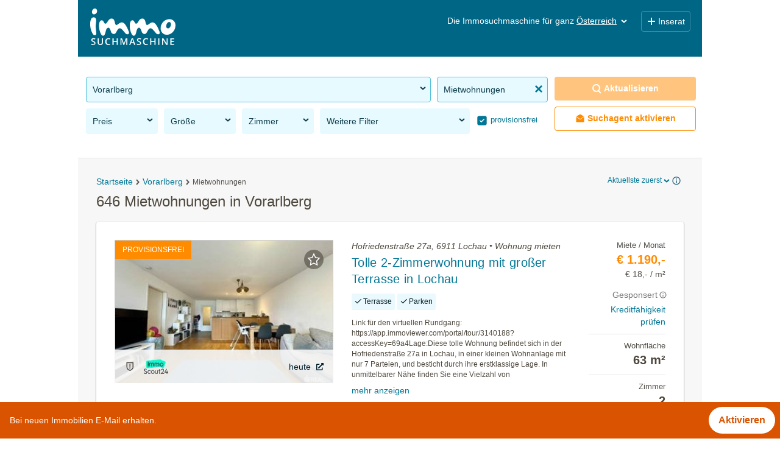

--- FILE ---
content_type: image/svg+xml
request_url: https://www.immosuchmaschine.at/resources/svg/sprites/info_sorting.svg
body_size: 1096
content:
<svg width="16" height="17" viewBox="0 0 16 17" fill="none" xmlns="http://www.w3.org/2000/svg">
<path d="M8.00004 15.3707C6.6815 15.3707 5.39257 14.9797 4.29624 14.2472C3.19991 13.5146 2.34543 12.4734 1.84085 11.2552C1.33626 10.0371 1.20424 8.69663 1.46148 7.40342C1.71871 6.11022 2.35365 4.92233 3.286 3.98998C4.21835 3.05763 5.40624 2.42269 6.69944 2.16545C7.99265 1.90822 9.33309 2.04024 10.5513 2.54483C11.7694 3.04941 12.8106 3.90389 13.5432 5.00022C14.2757 6.09655 14.6667 7.38548 14.6667 8.70402C14.6667 10.4721 13.9643 12.1678 12.7141 13.4181C11.4638 14.6683 9.76815 15.3707 8.00004 15.3707ZM8.00004 3.37069C6.94521 3.37069 5.91406 3.68348 5.037 4.26952C4.15994 4.85555 3.47635 5.68851 3.07269 6.66304C2.66902 7.63758 2.5634 8.70994 2.76919 9.7445C2.97498 10.7791 3.48293 11.7294 4.22881 12.4753C4.97469 13.2211 5.925 13.7291 6.95956 13.9349C7.99413 14.1407 9.06648 14.035 10.041 13.6314C11.0156 13.2277 11.8485 12.5441 12.4345 11.6671C13.0206 10.79 13.3334 9.75886 13.3334 8.70402C13.3334 7.28954 12.7715 5.93298 11.7713 4.93279C10.7711 3.93259 9.41453 3.37069 8.00004 3.37069Z" fill="#2A6482"/>
<path d="M7.33338 8.70402L8.66671 8.03736V12.704H7.33338V8.70402ZM7.33338 5.37069L8.66671 4.70402V6.70402H7.33338V5.37069Z" fill="#2A6482"/>
</svg>


--- FILE ---
content_type: image/svg+xml
request_url: https://www.immosuchmaschine.at/resources/svg/sprites/checkbox-checked.svg
body_size: 1449
content:
<?xml version="1.0" encoding="UTF-8"?>
<svg width="18px" height="18px" viewBox="0 0 18 18" version="1.1" xmlns="http://www.w3.org/2000/svg" xmlns:xlink="http://www.w3.org/1999/xlink">
    <!-- Generator: sketchtool 62 (101010) - https://sketch.com -->
    <title>087EE575-194D-475D-8871-977C640EA21D@1.00x</title>
    <desc>Created with sketchtool.</desc>
    <g id="Landingpage---source-of-truth" stroke="none" stroke-width="1" fill="none" fill-rule="evenodd">
        <g id="#1-objects,-icons-&amp;-logos" transform="translate(-22.000000, -84.000000)">
            <g id="Group-7" transform="translate(23.000000, 85.000000)">
                <rect id="Rectangle" stroke="#A6A39D" x="0" y="0" width="16" height="16" rx="2"></rect>
                <g id="Group-4">
                    <g id="Group-6">
                        <rect id="Rectangle" stroke="#007796" fill="#007796" x="0" y="0" width="16" height="16" rx="2"></rect>
                        <path d="M6.66666667,11 C6.53333333,11 6.44444444,10.9538462 6.35555556,10.8615385 L4.13333333,8.55384615 C3.95555556,8.36923077 3.95555556,8.09230769 4.13333333,7.90769231 C4.31111111,7.72307692 4.57777778,7.72307692 4.75555556,7.90769231 L6.66666667,9.89230769 L11.2444444,5.13846154 C11.4222222,4.95384615 11.6888889,4.95384615 11.8666667,5.13846154 C12.0444444,5.32307692 12.0444444,5.6 11.8666667,5.78461538 L6.97777778,10.8615385 C6.88888889,10.9538462 6.8,11 6.66666667,11 Z" id="System-Icons-24px/positive_check" stroke="#FFFFFF" fill="#FFFFFF"></path>
                    </g>
                </g>
            </g>
        </g>
    </g>
</svg>